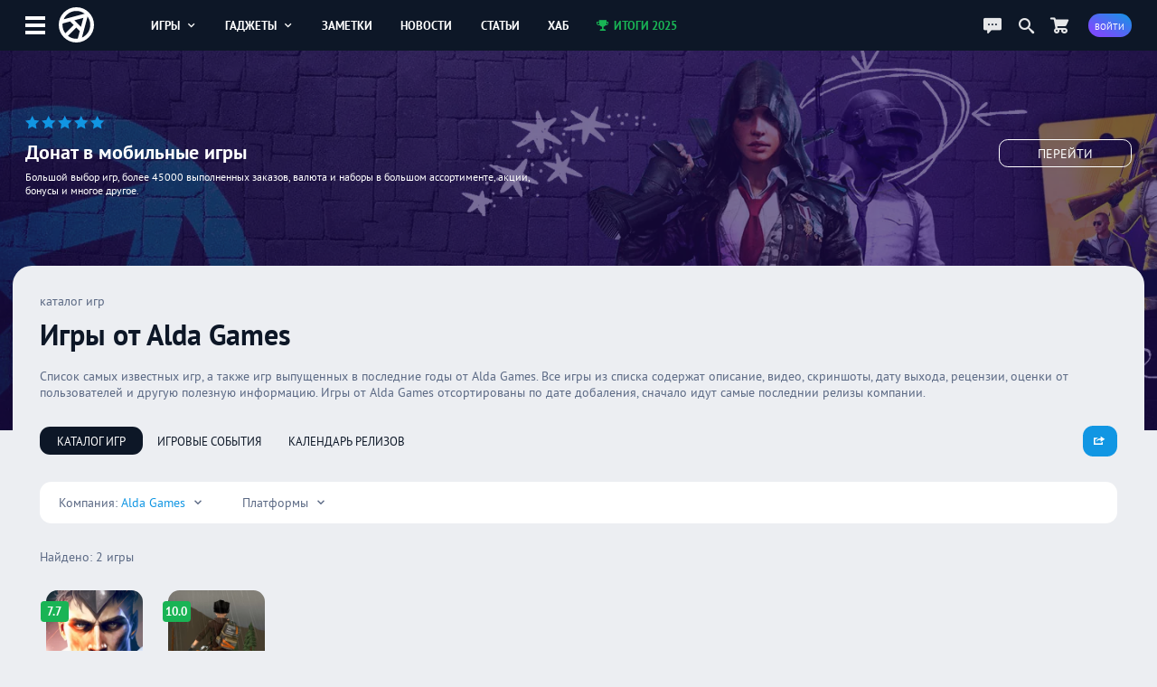

--- FILE ---
content_type: text/html; charset=UTF-8
request_url: https://app-time.ru/games/dev/alda-games
body_size: 6216
content:
<!DOCTYPE html>
<html lang="ru">
<head>
<meta http-equiv="Content-Type" content="text/html; charset=UTF-8" />
<meta name="viewport" content="width=device-width, initial-scale=1.0, user-scalable=no"/>
<meta name='yandex-verification' content='62f631c7c7e4408d' />
<meta name="google-site-verification" content="6djF682RcwaUPHZebAIrzd-4K6IeNMrewJdDyZvXgBo" />
<meta property='og:type' content='website'>
<meta property='og:title' content='Игры от Alda Games'>
<meta property='og:description' content='Список самых известных игр, а также игр выпущенных в последние годы от Alda Games. Все игры из списка содержат описание, видео, скриншоты, дату выхода, рецензии'>
<meta property='og:image:alt' content='Игры от Alda Games'>
<meta property='og:image:width' content='1920'>
<meta property='og:image:height' content='1080'>
<meta property='og:image' content='https://app-time.ru/uploads/system/mainimg.jpg' />
<meta name='twitter:card' content='summary_large_image'>
<meta name='twitter:site' content='@apptimeru'>
<meta name='twitter:title' content='Игры от Alda Games'>
<meta name='twitter:description' content='Список самых известных игр, а также игр выпущенных в последние годы от Alda Games. Все игры из списка содержат описание, видео, скриншоты, дату выхода, рецензии'>
<meta name='twitter:image' content='https://app-time.ru/uploads/system/mainimg.jpg'>
<title>Игры от Alda Games</title>
<meta name="description" content="Список самых известных игр, а также игр выпущенных в последние годы от Alda Games. Все игры из списка содержат описание, видео, скриншоты, дату выхода, рецензии" /><link rel="icon" type="image/png" href="/favicon.png" />
<link rel="preload" href="/views/apptime/fonts/ptsans/ptsans.woff2" as="font" type="font/woff2" crossorigin="anonymous">
<link rel="preload" href="/views/apptime/fonts/ptsans/ptsansbold.woff2" as="font" type="font/woff2" crossorigin="anonymous">
<link rel="preload" href="/views/apptime/fonts/ptsans/ptsansitalic.woff2" as="font" type="font/woff2" crossorigin="anonymous">
<link rel="preload" href="/views/apptime/fonts/ptsans/ptsansbolditalic.woff2" as="font" type="font/woff2" crossorigin="anonymous">
<link rel="preload" href="/views/apptime/js/script.min.js?v=3.5156" as="script">
<link rel="preload" href="/views/apptime/js/games.min.js?v=3.5156" as="script">
<link rel="preload" href="/views/apptime/js/games_catalog.min.js?v=3.5156" as="script">
<link rel="preload" href="/views/apptime/fonts/aticons/aticons.min.css?v=3.5156" as="style" />
<link rel="preload" href="/views/apptime/css/style.css?v=3.5156" as="style" />
<link rel="preload" href="/views/apptime/css/games.css?v=3.5156" as="style">
<link rel="stylesheet" href="/views/apptime/fonts/aticons/aticons.min.css?v=3.5156" />
<link rel="stylesheet" href="/views/apptime/css/style.css?v=3.5156" />
<link rel='stylesheet' href='/views/apptime/css/games.css?v=3.5156' />
<link rel="alternate" type="application/rss+xml" title="App-Time.ru RSS Feed" href="//app-time.ru/feed" />
<link rel="canonical" href="https://app-time.ru/games/dev/alda-games"/>
<link href="/uploads/system/icon-toucn-60.png" rel="apple-touch-icon" sizes="60x60" />
<link href="/uploads/system/icon-toucn-76.png" rel="apple-touch-icon" sizes="76x76" />
<link href="/uploads/system/icon-toucn-120.png" rel="apple-touch-icon" sizes="120x120" />
<link href="/uploads/system/icon-toucn-152.png" rel="apple-touch-icon" sizes="152x152" />
<script>window.yaContextCb=window.yaContextCb||[]</script><script src="https://yandex.ru/ads/system/context.js" async></script></head>
<body >

<div class="at-wrap">
	<div class="at_overlay"></div>
	<header class="header-main-block">
		<div class="wrap-main-header md-flexc">
		<div class="wrap-main-logo md-flexc">
			<div class="left-menu ajax-main-mob-menu"><span></span></div>
			<div class="header-logo">
				<a href="/" title="AppTime"><span></span></a>
			</div>
		</div>
		<div class="wrap-search ajax-serch-main">
			<input type="text" placeholder="Поиск..." class="ajax-search">
			<i class="icon-search3"></i>
		</div>
		<ul class="header-navigate">
			<li class="ajax-hover-menu">
				<a href="/games">Игры <i class="icon-cheveron-down ic-en"></i></a>
				<div class="hover-menu-heder md-flex">
					<div class="menu-item">
						<h5>Жанры</h5>
						<ul>
							<li><a href="/games/list/korolevskaya-bitva/all">Королевские битвы</a></li>
							<li><a href="/games/list/golovolomka/all">Головоломки</a></li>
							<li><a href="/games/list/rpg/all">RPG</a></li>
							<li><a href="/games/list/strategiya/all">Стратегии</a></li>
							<li><a href="/games/list/shuter/all">Шутеры</a></li>
							<li><a href="/games/list/all/all" class="active">Все <i class="icon-cheveron-right ic-en"></i></a></li>
						</ul>
					</div>
					<div class="menu-item">
						<h5>Разделы</h5>
						<ul>
							<li><a href="/games/list/all/all">Общий каталог игр</a></li>
							<li><a href="/games/new/all/all">Новые игры</a></li>
							<li><a href="/games/popular/all/all">Лучшие игры</a></li>
							<li><a href="/games/soft/all/all">Игры в софт-запуске</a></li>
							<li><a href="/games/beta/all/all">Бета-версии</a></li>
							<li><a href="/games" class="active">Все <i class="icon-cheveron-right ic-en"></i></a></li>
						</ul>
					</div>
					<div class="menu-item">
						<h5>Сервисы</h5>
						<ul>
							<li><a href="/games/calendar">Календарь релизов</a></li>
							<li><a href="/skidki-rasprodazhi-izmeneniya-novinki-appstore">Скидки в AppStore</a></li>
							<li><a href="/skidki-rasprodazhi-izmeneniya-novinki-google-play">Скидки в GooglePlay</a></li>
							<li><a href="/top-100-luchshih-mobilnyih-igr-po-versii-apptime">Топ 100 игр</a></li>
							<li><a href="/events/games">Игровые события</a></li>
							<li><a href="/collections" class="active">Коллекции <i class="icon-cheveron-right ic-en"></i></a></li>
						</ul>
					</div>
				</div>
			</li>
			<li class="ajax-hover-menu">
				<a href="/smart">Гаджеты <i class="icon-cheveron-down ic-en"></i></a>
				<div class="hover-menu-heder md-flex">
					<div class="menu-item">
						<h5>Каталог</h5>
						<ul>
							<li><a href="/smart/samsung">Смартфоны Samsung</a></li>
							<li><a href="/smart/apple">Смартфоны Apple</a></li>
							<li><a href="/smart/huawei">Смартфоны Huawei</a></li>
							<li><a href="/smart/xiaomi">Смартфоны Xiaomi</a></li>
							<li><a href="/smart/meizu">Смартфоны Meizu</a></li>
							<li><a href="/smart" class="active">Все <i class="icon-cheveron-right ic-en"></i></a></li>
						</ul>
					</div>
					<div class="menu-item">
						<h5>Новости</h5>
						<ul>
							<li><a href="/tag/samsung">Новости Samsung</a></li>
							<li><a href="/tag/apple">Новости Apple</a></li>
							<li><a href="/tag/huawei">Новости Huawei</a></li>
							<li><a href="/tag/sony">Новости SONY</a></li>
							<li><a href="/news/gadgets">Все новости</a></li>
							<li><a href="/news/gadgets" class="active">Все <i class="icon-cheveron-right ic-en"></i></a></li>
						</ul>
					</div>
					<div class="menu-item">
						<h5>Разделы</h5>
						<ul>
							<li><a href="/tag/podborki-gadzhetov">Подборки гаджетов</a></li>
							<li><a href="/tag/kitayskie">Китайские смартфоны</a></li>
							<li><a href="/smarttop/all/2026">Топ лучших смартфонов</a></li>
							<li><a href="/tag/kontsept">Концепты смартфонов</a></li>
							<li><a href="/smartout">Даты выхода смартфонов</a></li>
							<li><a href="/collections" class="active">Коллекции <i class="icon-cheveron-right ic-en"></i></a></li>
						</ul>
					</div>
				</div>
			</li>
			<li><a href="/notes">Заметки</a></li>
			<li><a href="/news">Новости</a></li>
			<li><a href="/article">Статьи</a></li>
			<li><a href="/hub">Хаб</a></li>
			<li><a href="/project/itogi2025" class="greenColor"><i class="icon-trophy ic-st"></i> Итоги 2025</a></li>
		</ul>
		<div class="wrap-user-controll md-flexc">
			<div class="header-chart ajax-last-comments"><i class="icon-chat anim"></i></div>
			<div class="header-search-hide ajax-search"><i class="icon-search"></i></div>
			<a href="/market" class="market-header" aria-label="Перейти в маркет"><i class="icon-cart1 anim"></i></a>							<div class="btn btn-bg-gr-blue mrad ajax-auth"><span class="text-s">Войти</span></div>
					</div>
		</div>
	</header>

				<div class="nat-br nat-br-games"><figure><img src="/uploads/rv/market_bgn.webp" alt="AppTime Маркет"></figure><div class="xxl_container wrap-brandgames-info"><div class="star-brand" style="color:#1196e3"><i class="icon-star-full"></i><i class="icon-star-full"></i><i class="icon-star-full"></i><i class="icon-star-full"></i><i class="icon-star-full"></i></div><h4>Донат в мобильные игры</h4><div class="dopinfo">Большой выбор игр, более 45000 выполненных заказов, валюта и наборы в большом ассортименте, акции, бонусы и многое другое.</div><a href="/market" class="link_more" target="_blank" rel="nofollow">Перейти</a></div><a href="/market" class="link_full" target="_blank" rel="nofollow"></a></div>	
	<div class="xxl_container">
		<aside>
			<div class="wrap-aside sticky">
				<div class="main-logo">
					<a href="/" title="AppTime"><span></span></a>
				</div>
				<ul class="wrap-menu-aside">
					<li><a href="/notes" class="anim"><i class="icon-conversation"></i> Заметки</a></li><li><a href="/skidki-rasprodazhi-izmeneniya-novinki-google-play" class="anim"><i class="icon-coin-dollar"></i> скидки</a></li><li><a href="/top-100-luchshih-mobilnyih-igr-po-versii-apptime" class="anim"><i class="icon-chart-bar"></i> топ 100</a></li><li><a href="/events/games" class="anim"><i class="icon-notifications"></i> события</a></li><li><a href="/games/calendar" class="anim"><i class="icon-calendar1"></i> календарь</a></li><li><a href="/promocodes" class="anim"><i class="icon-barcode"></i> промокоды</a></li><li><a href="/collections" class="anim"><i class="icon-gamepad1"></i> коллекции</a></li><li><a href="/market" class="anim"><i class="icon-shopping-cart"></i> маркет</a></li><li><a href="/ads" class="anim"><i class="icon-broadcast"></i> реклама</a></li><li><a href="#" class="anim ajax-swith-theme" data-type="dark"><i class='icon-brightness-up'></i> светлая</a></li>									</ul>
			</div>
			
		</aside><section class="main">
	<main class="onepage">
		<div class="rubric">каталог игр</div>
			<h1>Игры от Alda Games</h1>	
			<p class="info-page module">Список самых известных игр, а также игр выпущенных в последние годы от Alda Games. Все игры из списка содержат описание, видео, скриншоты, дату выхода, рецензии, оценки от пользователей и другую полезную информацию. Игры от Alda Games отсортированы по дате добаления, сначало идут самые последнии релизы компании.</p>
						<div class="module">
				<div class="line-controll-block filter-menu ajax-filter-type md-flexc">
					<div class="wrap-ul-catalog-menu">
					<ul class="menu">
						<li><a href="/games/list/all/all" class="active">Каталог игр</a></li>
						<li><a href="/events/games">Игровые события</a></li>
						<li><a href="/games/calendar">Календарь релизов</a></li>
					</ul>
					</div>
					<div class="search-games search-developer md-flexc">
						<div class="share ajax-share" data-type="right">
							<i class="icon-share"></i>
						</div>
					</div>
				</div>
			</div>

			<div class="module md-block module-filter">
				<div class="wrap-filter-menu md-flexc">
					<div class="item-filter wrap-slide-menu">
						<div class="select-name unselectable slide-menu" data-id="genre">Компания: <span>Alda Games</span> <i class="icon-cheveron-down ic-en"></i></div>
						<ul class="slide-item slide-left" data-id="genre">
							<div class="custom-scroll">
														<li><a href="/games/dev/10tons-ltd" > 10tons Ltd</a></li>
														<li><a href="/games/dev/11-bit-studios" > 11 bit studios</a></li>
														<li><a href="/games/dev/1c-entertainment" > 1C Entertainment</a></li>
														<li><a href="/games/dev/24-entertainment" > 24 Entertainment</a></li>
														<li><a href="/games/dev/2k-games" > 2K Games</a></li>
														<li><a href="/games/dev/343-industries" > 343 Industries</a></li>
														<li><a href="/games/dev/37games" > 37GAMES</a></li>
														<li><a href="/games/dev/4a-games" > 4A Games</a></li>
														<li><a href="/games/dev/505-games" > 505 Games</a></li>
														<li><a href="/games/dev/707-interactive" > 707 INTERACTIVE</a></li>
														<li><a href="/games/dev/a-plus-japan" > A Plus Japan</a></li>
														<li><a href="/games/dev/abylight-studios" > Abylight Studios</a></li>
														<li><a href="/games/dev/acram-digital" > Acram Digital</a></li>
														<li><a href="/games/dev/activision" > Activision</a></li>
														<li><a href="/games/dev/agaming" > AGaming+</a></li>
														<li><a href="/games/dev/alawar" > Alawar</a></li>
														<li><a href="/games/dev/amanita-design" > Amanita Design</a></li>
														<li><a href="/games/dev/amazon-games" > Amazon Games</a></li>
														<li><a href="/games/dev/amplitude-studios" > Amplitude Studios</a></li>
														<li><a href="/games/dev/aniplex-inc" > Aniplex Inc</a></li>
														<li><a href="/games/dev/annapurna-interactive" > Annapurna Interactive</a></li>
														<li><a href="/games/dev/applibot" > Applibot</a></li>
														<li><a href="/games/dev/archosaur-games" > Archosaur Games</a></li>
														<li><a href="/games/dev/archosaus-games" > Archosaus Games</a></li>
														<li><a href="/games/dev/arkane-studios" > Arkane Studios</a></li>
														<li><a href="/games/dev/arnold-rauers" > Arnold Rauers</a></li>
														<li><a href="/games/dev/arte-experience" > ARTE Experience</a></li>
														<li><a href="/games/dev/artefacts-studio" > Artefacts Studio</a></li>
														<li><a href="/games/dev/artstorm" > Artstorm</a></li>
														<li><a href="/games/dev/asmodee-digital" > Asmodee Digital</a></li>
														<li><a href="/games/dev/asobimo" > Asobimo</a></li>
														<li><a href="/games/dev/aspyr-media" > Aspyr Media</a></li>
														<li><a href="/games/dev/assemble-entertainment" > Assemble Entertainment</a></li>
														<li><a href="/games/dev/astragon-entertainment" > Astragon Entertainment</a></li>
														<li><a href="/games/dev/astrum-entertainment" > Astrum Entertainment</a></li>
														<li><a href="/games/dev/atari" > Atari</a></li>
														<li><a href="/games/dev/atlus" > ATLUS</a></li>
														<li><a href="/games/dev/atomic-wolf" > Atomic Wolf</a></li>
														<li><a href="/games/dev/atypical-games" > Atypical Games</a></li>
														<li><a href="/games/dev/aurumdust" > AurumDust</a></li>
														<li><a href="/games/dev/awaken-realms-digital" > Awaken Realms Digital</a></li>
														<li><a href="/games/dev/azur-games" > Azur Games</a></li>
														<li><a href="/games/dev/backflip-studios" > Backflip Studios</a></li>
														<li><a href="/games/dev/bandai-namco" > Bandai Namco</a></li>
														<li><a href="/games/dev/bars-interactive" > BARS interactive</a></li>
														<li><a href="/games/dev/bbc-studios" > BBC Studios</a></li>
														<li><a href="/games/dev/behaviour-interactive" > Behaviour Interactive</a></li>
														<li><a href="/games/dev/bekko-games" > BEKKO GAMES</a></li>
														<li><a href="/games/dev/bethesda" > Bethesda Softworks</a></li>
														<li><a href="/games/dev/bilibili-inc" > Bilibili Inc</a></li>
														<li><a href="/games/dev/bioware" > Bioware</a></li>
														<li><a href="/games/dev/bitzooma-game-studio" > Bitzooma Game Studio</a></li>
														<li><a href="/games/dev/blackbird-interactive" > Blackbird Interactive</a></li>
														<li><a href="/games/dev/blayze-games" > Blayze Games</a></li>
														<li><a href="/games/dev/blazing-planet-studio" > Blazing Planet Studio</a></li>
														<li><a href="/games/dev/blizzard" > Blizzard</a></li>
														<li><a href="/games/dev/bloober-team" > Bloober Team</a></li>
														<li><a href="/games/dev/blue-mammoth-games" > Blue Mammoth Games</a></li>
														<li><a href="/games/dev/blue-manchu" > Blue Manchu</a></li>
														<li><a href="/games/dev/bluepoint-games" > Bluepoint Games</a></li>
														<li><a href="/games/dev/bluepotion" > BluePotion</a></li>
														<li><a href="/games/dev/blyts" > Blyts</a></li>
														<li><a href="/games/dev/bohemia-interactive" > Bohemia Interactive</a></li>
														<li><a href="/games/dev/boltrend-games" > Boltrend Games</a></li>
														<li><a href="/games/dev/boombit-games" > BoomBit Games</a></li>
														<li><a href="/games/dev/bossa-studios" > Bossa Studios</a></li>
														<li><a href="/games/dev/bozzy-games" > Bozzy Games</a></li>
														<li><a href="/games/dev/brickworks-games" > Brickworks Games</a></li>
														<li><a href="/games/dev/brightika-inc" > Brightika, Inc.</a></li>
														<li><a href="/games/dev/budge-studios" > Budge Studios</a></li>
														<li><a href="/games/dev/buff-studio" > Buff Studio</a></li>
														<li><a href="/games/dev/buka-entertainment" > Buka Entertainment</a></li>
														<li><a href="/games/dev/bungie-software" > Bungie Software</a></li>
														<li><a href="/games/dev/camelstudio" > CamelStudio</a></li>
														<li><a href="/games/dev/capcom" > Capcom</a></li>
														<li><a href="/games/dev/capetown-games" > Capetown Games</a></li>
														<li><a href="/games/dev/capybara-games" > Capybara Games</a></li>
														<li><a href="/games/dev/cartoon-network" > Cartoon Network</a></li>
														<li><a href="/games/dev/carx-technologies" > CarX Technologies</a></li>
														<li><a href="/games/dev/cd-projekt-red" > CD Projekt RED</a></li>
														<li><a href="/games/dev/century-games" > Century Games</a></li>
														<li><a href="/games/dev/chillyroom" > ChillyRoom</a></li>
														<li><a href="/games/dev/chucklefish" > Chucklefish</a></li>
														<li><a href="/games/dev/ci-games" > CI Games</a></li>
														<li><a href="/games/dev/clovergames" > CloverGames</a></li>
														<li><a href="/games/dev/coconut-island-games" > Coconut Island Games</a></li>
														<li><a href="/games/dev/codemasters" > Codemasters</a></li>
														<li><a href="/games/dev/coffee-stain-studios" > Coffee Stain Studios</a></li>
														<li><a href="/games/dev/colopl-inc" > COLOPL, Inc.</a></li>
														<li><a href="/games/dev/com2us" > Com2uS</a></li>
														<li><a href="/games/dev/cookapps" > CookApps</a></li>
														<li><a href="/games/dev/cotton-game" > Cotton Game</a></li>
														<li><a href="/games/dev/cottongame" > CottonGame</a></li>
														<li><a href="/games/dev/cradle-games" > Cradle Games</a></li>
														<li><a href="/games/dev/crazylabs" > CrazyLabs</a></li>
														<li><a href="/games/dev/creative-assembly" > Creative Assembly</a></li>
														<li><a href="/games/dev/crescent-moon-games" > Crescent Moon Games</a></li>
														<li><a href="/games/dev/criterion-games" > Criterion Games</a></li>
														<li><a href="/games/dev/croteam" > Croteam</a></li>
														<li><a href="/games/dev/crunchyroll-games" > Crunchyroll Games</a></li>
														</div>
						</ul>
					</div>

					<div class="item-filter wrap-slide-menu">
						<div class="select-name unselectable slide-menu" data-id="platform">Платформы <i class="icon-cheveron-down ic-en"></i></div>
						<ul class="slide-item slide-left" data-id="platform">
							<div class="custom-scroll">
								<li><a href="/games/dev/alda-games" class="active">Все платформы</a></li>
															<li><a href="/games/dev/alda-games/android" >Android</a></li>
															<li><a href="/games/dev/alda-games/ios" >IOS</a></li>
														</div>
						</ul>
					</div>
				</div>
			</div>

			<div class="module md-flexc module-sort">
				<div class="games-count">Найдено: <span class="count">2</span> игры</div>
			</div>

			<div class="module">
				<div class="wrap-gamecard">
									<div class="md-gamecard md-flex">
											<div class="item-gamecard"><figure><img class="item-image lazy-load" data-src="/uploads/games/cover/2023/02/06022023134001-250x250.webp" src="[data-uri]" alt="Summoners Raid: War Legend"></figure><div class="score greenbgColor">7.7</div><h4 class="ellipsis">Summoners Raid: War Legend</h4><div class="meta"><span>6 февраля 2023</span></div><div class="platform ellipsis">Android, IOS</div><a class="link" href="/games/summoners-raid-war-legend-rpg" aria-label="Про игру Summoners Raid: War Legend"></a></div>											<div class="item-gamecard"><figure><img class="item-image lazy-load" data-src="/uploads/games/cover/2024/03/08032024225503-250x250.webp" src="[data-uri]" alt="The Walking Zombie 2: Shooter"></figure><div class="score greenbgColor">10.0</div><h4 class="ellipsis">The Walking Zombie 2: Shooter</h4><div class="meta"><span>27 июня 2019</span></div><div class="platform ellipsis">Android, IOS</div><a class="link" href="/games/the-walking-zombie-2-shooter" aria-label="Про игру The Walking Zombie 2: Shooter"></a></div>										</div>
								</div>
			</div>
				</main>
</section>
</div>
</div>

<div class='workspace'><script>window.yaContextCb.push(()=>{
                    Ya.Context.AdvManager.render({
                        'blockId': 'R-A-2775096-1',
                        'type': 'floorAd'})
                    })
                </script></div>
<footer>
    <div class="wrap-footer md-flexc">
        <div class="copyright">
            <span><i>©</i> 2013 - 2026</span>
            <span><a href="/about-us">СМИ: ФС77-81598</a></span>
            <i>16+</i>
        </div>
        <ul class="footer-top-nav">
            <li><a href="/about-us">Контакты</a></li>
            <li><a href="/ads">Реклама на сайте</a></li>
        </ul>
        <ul class="game-link">
            <li><span>Игры для:</span></li>
            <li><a href="/games/list/all/ios">iOS</a></li>
            <li><a href="/games/list/all/android">Android</a></li>
        </ul>
        <ul class="social-footer">
            <li><a href="https://vk.com/apptimeru" class="vk" target="_blank" rel="nofollow"><i class="icon-vk"></i><span>Вконтакте</span></a></li>
            <li><a href="https://twitter.com/apptimeru" class="tw" target="_blank" rel="nofollow"><i class="icon-twitter"></i><span>Twitter</span></a></li>
            <li><a href="https://www.youtube.com/c/AppTimeMedia?sub_confirmation=1" class="yt" target="_blank" rel="nofollow"><i class="icon-youtube"></i><span>YouTube</span></a></li>
            <li><a href="https://t.me/ap_time" class="tg" target="_blank" rel="nofollow"><i class="icon-telegram"></i><span>Телеграм</span></a></li>
        </ul>
    </div>
</footer>

<script type='text/javascript'>var token = "c848495aa2f7eba6b2a0d91620d81b53"; var dataLoc = 0</script>
<script type="text/javascript" src="https://ajax.googleapis.com/ajax/libs/jquery/3.5.0/jquery.min.js"></script>
<script type='text/javascript' src='/views/apptime/js/script.min.js?v=3.5156'></script>
<script type='text/javascript' src='/views/apptime/js/games.min.js?v=3.5156'></script>
<script type='text/javascript' src='/views/apptime/js/games_catalog.min.js?v=3.5156'></script>

<!-- Yandex.Metrika counter -->
<script type="text/javascript" >
    (function (d, w, c) {
        (w[c] = w[c] || []).push(function() {
            try {
                w.yaCounter20744206 = new Ya.Metrika({
                    id:20744206,
                    clickmap:true,
                    trackLinks:true,
                    accurateTrackBounce:true
                });
            } catch(e) { }
        });

        var n = d.getElementsByTagName("script")[0],
            s = d.createElement("script"),
            f = function () { n.parentNode.insertBefore(s, n); };
        s.type = "text/javascript";
        s.async = true;
        s.src = "https://cdn.jsdelivr.net/npm/yandex-metrica-watch/watch.js";

        if (w.opera == "[object Opera]") {
            d.addEventListener("DOMContentLoaded", f, false);
        } else { f(); }
    })(document, window, "yandex_metrika_callbacks");
</script>
<noscript><div><img src="https://mc.yandex.ru/watch/20744206" style="position:absolute; left:-9999px;" alt="" /></div></noscript>
<!-- /Yandex.Metrika counter -->

<!-- Google tag (gtag.js) -->
<script async src="https://www.googletagmanager.com/gtag/js?id=G-9JX1R1QRGH"></script>
<script>
  window.dataLayer = window.dataLayer || [];
  function gtag(){dataLayer.push(arguments);}
  gtag('js', new Date());

  gtag('config', 'G-9JX1R1QRGH');
</script>
<!-- Google tag (gtag.js) -->

</body>
</html>